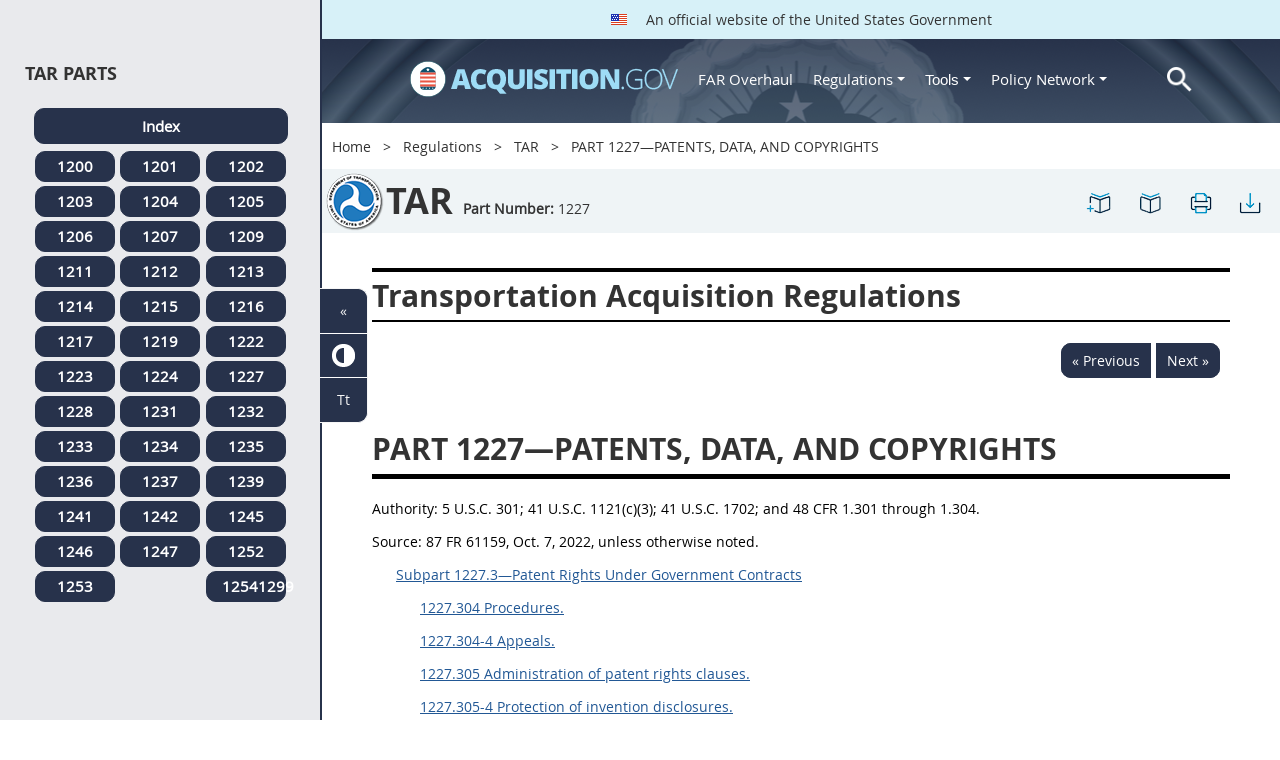

--- FILE ---
content_type: text/html; charset=UTF-8
request_url: https://login.acquisition.gov/tar/part-1227%E2%80%94patents-data-and-copyrights
body_size: 14161
content:
<!DOCTYPE html>
<html lang="en" dir="ltr" prefix="content: http://purl.org/rss/1.0/modules/content/  dc: http://purl.org/dc/terms/  foaf: http://xmlns.com/foaf/0.1/  og: http://ogp.me/ns#  rdfs: http://www.w3.org/2000/01/rdf-schema#  schema: http://schema.org/  sioc: http://rdfs.org/sioc/ns#  sioct: http://rdfs.org/sioc/types#  skos: http://www.w3.org/2004/02/skos/core#  xsd: http://www.w3.org/2001/XMLSchema# ">
<head>
  <meta charset="utf-8" />
<meta name="Generator" content="Drupal 10 (https://www.drupal.org)" />
<meta name="MobileOptimized" content="width" />
<meta name="HandheldFriendly" content="true" />
<meta name="viewport" content="width=device-width, initial-scale=1.0" />
<meta http-equiv="x-ua-compatible" content="ie=edge" />
<meta rel="apple-touch-icon" sizes="180x180" href="/sites/all/themes/acquisition_gov/assets/img/favicon/apple-touch-icon.png" />
<meta rel="manifest" href="/sites/all/themes/acquisition_gov/assets/img/favicon/manifest.png" />
<meta rel="mask-icon" color="#5bbad5" href="/sites/all/themes/acquisition_gov/assets/img/favicon/safari-pinned-tab.svg" />
<meta name="msapplication-config" content="/sites/all/themes/acquisition_gov/assets/img/favicon/browserconfig.xml" />
<meta name="theme-color" content="#ffffff" />
<meta name="apple-mobile-web-app-title" content="ACQ.gov" />
<meta name="application-name" content="ACQ.gov" />
<link rel="icon" href="/themes/custom/acquisition_gov/assets/img/favicon.ico" type="image/vnd.microsoft.icon" />
<script src="/sites/default/files/google_tag/ga4/google_tag.script.js?t8saf1" defer></script>

  <title>PART 1227—PATENTS, DATA, AND COPYRIGHTS | Acquisition.GOV</title>
  <link rel="stylesheet" media="all" href="/modules/contrib/ajax_loader/css/throbber-general.css?t8saf1" />
<link rel="stylesheet" media="all" href="/core/misc/components/progress.module.css?t8saf1" />
<link rel="stylesheet" media="all" href="/core/misc/components/ajax-progress.module.css?t8saf1" />
<link rel="stylesheet" media="all" href="/core/modules/system/css/components/align.module.css?t8saf1" />
<link rel="stylesheet" media="all" href="/core/modules/system/css/components/fieldgroup.module.css?t8saf1" />
<link rel="stylesheet" media="all" href="/core/modules/system/css/components/container-inline.module.css?t8saf1" />
<link rel="stylesheet" media="all" href="/core/modules/system/css/components/clearfix.module.css?t8saf1" />
<link rel="stylesheet" media="all" href="/core/modules/system/css/components/details.module.css?t8saf1" />
<link rel="stylesheet" media="all" href="/core/modules/system/css/components/hidden.module.css?t8saf1" />
<link rel="stylesheet" media="all" href="/core/modules/system/css/components/item-list.module.css?t8saf1" />
<link rel="stylesheet" media="all" href="/core/modules/system/css/components/js.module.css?t8saf1" />
<link rel="stylesheet" media="all" href="/core/modules/system/css/components/nowrap.module.css?t8saf1" />
<link rel="stylesheet" media="all" href="/core/modules/system/css/components/position-container.module.css?t8saf1" />
<link rel="stylesheet" media="all" href="/core/modules/system/css/components/reset-appearance.module.css?t8saf1" />
<link rel="stylesheet" media="all" href="/core/modules/system/css/components/resize.module.css?t8saf1" />
<link rel="stylesheet" media="all" href="/core/modules/system/css/components/system-status-counter.css?t8saf1" />
<link rel="stylesheet" media="all" href="/core/modules/system/css/components/system-status-report-counters.css?t8saf1" />
<link rel="stylesheet" media="all" href="/core/modules/system/css/components/system-status-report-general-info.css?t8saf1" />
<link rel="stylesheet" media="all" href="/core/modules/system/css/components/tablesort.module.css?t8saf1" />
<link rel="stylesheet" media="all" href="/modules/contrib/jquery_ui/assets/vendor/jquery.ui/themes/base/core.css?t8saf1" />
<link rel="stylesheet" media="all" href="/modules/contrib/jquery_ui/assets/vendor/jquery.ui/themes/base/datepicker.css?t8saf1" />
<link rel="stylesheet" media="all" href="/modules/contrib/jquery_ui/assets/vendor/jquery.ui/themes/base/theme.css?t8saf1" />
<link rel="stylesheet" media="all" href="/modules/custom/agov_definitions/assets/vendor/tooltipster/dist/css/tooltipster.bundle.css?t8saf1" />
<link rel="stylesheet" media="all" href="/modules/custom/agov_definitions/assets/css/definitions.css?t8saf1" />
<link rel="stylesheet" media="all" href="/modules/custom/agov_favorites/css/agov-favorites.css?t8saf1" />
<link rel="stylesheet" media="all" href="/modules/custom/agov_favorites/css/messages.css?t8saf1" />
<link rel="stylesheet" media="all" href="/modules/custom/agov_gcloud/css/gcloud.css?t8saf1" />
<link rel="stylesheet" media="all" href="/modules/custom/agov_modals_url/vendor/tooltipster/dist/css/tooltipster.bundle.css?t8saf1" />
<link rel="stylesheet" media="all" href="/modules/custom/agov_modals_url/css/modals_url.css?t8saf1" />
<link rel="stylesheet" media="all" href="/modules/contrib/ajax_loader/css/circle.css?t8saf1" />
<link rel="stylesheet" media="all" href="/modules/contrib/extlink/css/extlink.css?t8saf1" />
<link rel="stylesheet" media="all" href="/themes/custom/acquisition_gov/css/fonts.css?t8saf1" />
<link rel="stylesheet" media="all" href="/themes/custom/acquisition_gov/css/styles.min.css?t8saf1" />

  
</head>
<body class="node-tar regulation dita-regulation">

        <a href="#main-content" class="usa-skipnav usa-sr-only focusable">
      Skip to main content
    </a>
    <noscript><iframe src="https://www.googletagmanager.com/ns.html?id=GTM-NN28DNZN" height="0" width="0" style="display:none;visibility:hidden"></iframe></noscript>
      <div class="dialog-off-canvas-main-canvas" data-off-canvas-main-canvas>
    <div id="acquisition-wrapper">
  <div id="acquisition-content-wrapper">
    <div class="top-wrapper">
              <section class="usa-banner">
          <div class="usa-banner">
  <div class="usa-accordion">
    <header class="usa-banner__header">
      <div class="usa-banner__inner">
        <p class="usa-banner__header-text">
          <img class="usa-banner__header-flag" src="/themes/custom/acquisition_gov/assets/img/us-flag.png" alt="U.S. flag">
          An official website of the United States Government
        </p>
      </div>
    </header>
  </div>
</div>
        </section>
            
      <div class="usa-overlay"></div>
      <div class="header-wrapper">
        <header class="usa-header usa-header--extended" id="header" role="banner">

          
          
            <div class="region region-header usa-navbar" role="banner">
    <div class="usa-logo site-logo" id="logo">

          <a class="logo-img" href="/" accesskey="1" title="Home" aria-label="Home">
        <img src="/themes/custom/acquisition_gov/logo.png" alt="Home" />
      </a>
      <a href="javascript:void(0)" id="menu-burger" title="Open main menu in mobile." aria-label="Open main menu in mobile.">
        <div class="menu-btn">
          <div class="menu-btn__burger"></div>
        </div>
      </a>
    </div>
<nav role="navigation" aria-labelledby="block-acquisition-gov-main-menu-menu" id="block-acquisition-gov-main-menu">
            
  <h2 class="usa-sr-only" id="block-acquisition-gov-main-menu-menu">Main navigation</h2>
  

        

              <ul class="menu menu--main nav">
                                  <li aria-label="Home main" class="first menu-item--level-1">
                                        
                                    <a href="/" aria-label="Home main" class="first menu-item--level-1" id="acquisition-logo">
                <img src="/themes/custom/acquisition_gov/logo.png" class="acquisition-img" alt="Acquisition.gov" width="268" height="36" />
              </a>
                                        </li>
                              <li aria-label="FAR Overhaul main" class="menu-item--level-1">
                                        
                                    <a href="/far-overhaul" aria-label="FAR Overhaul main" class="menu-item--level-1" data-drupal-link-system-path="node/63539">FAR Overhaul</a>
                                        </li>
                              <li aria-label="Regulations main" class="expanded dropdown menu-item--level-1">
                                                                          
                                    <a href="/content/regulations" title="Regulations" aria-label="Regulations main" class="expanded dropdown menu-item--level-1 dropdown-toggle" data-toggle="dropdown" data-drupal-link-system-path="node/15972">Regulations <span class="caret"></span></a>
                                                                        <div class="menu menu--main nav mega-box logged-out regulations">
                                  <div class="content">
                                  <ul class="menu menu--level-2">
                                  <li class="expanded dropdown first menu-item--level-2">
                                        
                      <span title="Regulations Row 1" aria-label="Regulations Row 1" class="expanded dropdown first menu-item--level-2">Row 1</span>
                                              <div class="mega-row">
                              <ul class="menu menu--level-3">
                                  <li class="first menu-item--level-3">
                                        
                      <a href="/browse/index/far" class="first menu-item--level-3">
                              <h3 class="far-menu-label"><img src="/themes/custom/acquisition_gov/assets/img/logos/64/FAR.png" alt="FAR"/> FAR</h3>
                          </a>
                            </li>
                              <li class="menu-item--level-3">
                                        
                      <a href="/smart-matrix" class="menu-item--level-3">
                              <img src="/themes/custom/acquisition_gov/assets/img/logos/smart-matrix.png" alt="Smart Matrix" width="22"/> Smart Matrix
                          </a>
                            </li>
                              <li class="last menu-item--level-3">
                                        
                      <a href="/chapter_99" class="last menu-item--level-3">
                              <img src="/themes/custom/acquisition_gov/assets/img/logos/27/FAR.png" alt="Chapter 99 (CAS)" width="27"/> Chapter 99 (CAS)
                          </a>
                            </li>
          </ul>
  
              </div>
                              </li>
                              <li class="expanded dropdown menu-item--level-2">
                                        
                      <span title="Regulations Row 2" aria-label="Regulations Row 2" class="expanded dropdown menu-item--level-2">Row 2</span>
                                              <div class="mega-row">
                              <ul class="menu menu--level-3">
                                  <li class="first menu-item--level-3">
                                        
                      <a href="/dfars" class="first menu-item--level-3">
                              <img src="/themes/custom/acquisition_gov/assets/img/logos/32/DFARS.png" alt="DFARS" width="32"/> DFARS
                          </a>
                            </li>
                              <li class="menu-item--level-3">
                                        
                      <a href="/dfarspgi" class="menu-item--level-3">
                              <img src="/themes/custom/acquisition_gov/assets/img/logos/32/DFARSPGI.png" alt="DFARSPGI" width="32"/> DFARSPGI
                          </a>
                            </li>
                              <li class="menu-item--level-3">
                                        
                      <a href="/afars" class="menu-item--level-3">
                              <img src="/themes/custom/acquisition_gov/assets/img/logos/32/AFARS.png" alt="AFARS" width="32"/> AFARS
                          </a>
                            </li>
                              <li class="menu-item--level-3">
                                        
                      <a href="/daffars" class="menu-item--level-3">
                              <img src="/themes/custom/acquisition_gov/assets/img/logos/32/DAFFARS.png" alt="DAFFARS" width="32"/> DAFFARS
                          </a>
                            </li>
                              <li class="menu-item--level-3">
                                        
                      <a href="/daffars/mp" class="menu-item--level-3">
                              <img src="/themes/custom/acquisition_gov/assets/img/logos/32/DAFFARS.png" alt="DAFFARS MP" width="32"/> DAFFARS MP
                          </a>
                            </li>
                              <li class="menu-item--level-3">
                                        
                      <a href="/dars" class="menu-item--level-3">
                              <img src="/themes/custom/acquisition_gov/assets/img/logos/32/DARS.png" alt="DARS" width="32"/> DARS
                          </a>
                            </li>
                              <li class="menu-item--level-3">
                                        
                      <a href="/dlad" class="menu-item--level-3">
                              <img src="/themes/custom/acquisition_gov/assets/img/logos/32/DLAD.png" alt="DLAD" width="32"/> DLAD
                          </a>
                            </li>
                              <li class="menu-item--level-3">
                                        
                      <a href="/nmcars" class="menu-item--level-3">
                              <img src="/themes/custom/acquisition_gov/assets/img/logos/32/NMCARS.png" alt="NMCARS" width="32"/> NMCARS
                          </a>
                            </li>
                              <li class="menu-item--level-3">
                                        
                      <a href="/sofars" class="menu-item--level-3">
                              <img src="/themes/custom/acquisition_gov/assets/img/logos/32/SOFARS.png" alt="SOFARS" width="32"/> SOFARS
                          </a>
                            </li>
                              <li class="last menu-item--level-3">
                                        
                      <a href="/transfars" class="last menu-item--level-3">
                              <img src="/themes/custom/acquisition_gov/assets/img/logos/32/TRANSFARS.png" alt="TRANSFARS" width="32"/> TRANSFARS
                          </a>
                            </li>
          </ul>
  
              </div>
                              </li>
                              <li class="expanded dropdown menu-item--level-2">
                                        
                      <span title="Regulations Row 3" aria-label="Regulations Row 3" class="expanded dropdown menu-item--level-2">Row 3</span>
                                              <div class="mega-row">
                              <ul class="menu menu--level-3">
                                  <li class="first menu-item--level-3">
                                        
                      <a href="/agar" class="first menu-item--level-3">
                              <img src="/themes/custom/acquisition_gov/assets/img/logos/32/AGAR.png" alt="AGAR" width="32"/> AGAR
                          </a>
                            </li>
                              <li class="menu-item--level-3">
                                        
                      <a href="/aidar" class="menu-item--level-3">
                              <img src="/themes/custom/acquisition_gov/assets/img/logos/32/AIDAR.png" alt="AIDAR" width="32"/> AIDAR
                          </a>
                            </li>
                              <li class="menu-item--level-3">
                                        
                      <a href="/car" class="menu-item--level-3">
                              <img src="/themes/custom/acquisition_gov/assets/img/logos/32/CAR.png" alt="CAR" width="32"/> CAR
                          </a>
                            </li>
                              <li class="menu-item--level-3">
                                        
                      <a href="/dears" class="menu-item--level-3">
                              <img src="/themes/custom/acquisition_gov/assets/img/logos/32/DEAR.png" alt="DEAR" width="32"/> DEAR
                          </a>
                            </li>
                              <li class="menu-item--level-3">
                                        
                      <a href="/diar" class="menu-item--level-3">
                              <img src="/themes/custom/acquisition_gov/assets/img/logos/32/DIAR.png" alt="DIAR" width="32"/> DIAR
                          </a>
                            </li>
                              <li class="menu-item--level-3">
                                        
                      <a href="/dolar" class="menu-item--level-3">
                              <img src="/themes/custom/acquisition_gov/assets/img/logos/32/DOLAR.png" alt="DOLAR" width="32"/> DOLAR
                          </a>
                            </li>
                              <li class="menu-item--level-3">
                                        
                      <a href="/dosar" class="menu-item--level-3">
                              <img src="/themes/custom/acquisition_gov/assets/img/logos/32/DOSAR.png" alt="DOSAR" width="32"/> DOSAR
                          </a>
                            </li>
                              <li class="last menu-item--level-3">
                                        
                      <a href="/dtar" class="last menu-item--level-3">
                              <img src="/themes/custom/acquisition_gov/assets/img/logos/32/DTAR.png" alt="DTAR" width="32"/> DTAR
                          </a>
                            </li>
          </ul>
  
              </div>
                              </li>
                              <li class="expanded dropdown menu-item--level-2">
                                        
                      <span title="Regulations Row 4" aria-label="Regulations Row 4" class="expanded dropdown menu-item--level-2">Row 4</span>
                                              <div class="mega-row">
                              <ul class="menu menu--level-3">
                                  <li class="first menu-item--level-3">
                                        
                      <a href="/edar" class="first menu-item--level-3">
                              <img src="/themes/custom/acquisition_gov/assets/img/logos/32/EDAR.png" alt="EDAR" width="32"/> EDAR
                          </a>
                            </li>
                              <li class="menu-item--level-3">
                                        
                      <a href="/epaar" class="menu-item--level-3">
                              <img src="/themes/custom/acquisition_gov/assets/img/logos/32/EPAAR.png" alt="EPAAR" width="32"/> EPAAR
                          </a>
                            </li>
                              <li class="menu-item--level-3">
                                        
                      <a href="/fehbar" class="menu-item--level-3">
                              <img src="/themes/custom/acquisition_gov/assets/img/logos/32/FEHBAR.png" alt="FEHBAR" width="32"/> FEHBAR
                          </a>
                            </li>
                              <li class="menu-item--level-3">
                                        
                      <a href="/browse/index/gsam" class="menu-item--level-3">
                              <img src="/themes/custom/acquisition_gov/assets/img/logos/32/GSAM.png" alt="GSAM/R" width="32"/> GSAM/R
                          </a>
                            </li>
                              <li class="menu-item--level-3">
                                        
                      <a href="/hhsar" class="menu-item--level-3">
                              <img src="/themes/custom/acquisition_gov/assets/img/logos/32/HHSAR.png" alt="HHSAR" width="32"/> HHSAR
                          </a>
                            </li>
                              <li class="menu-item--level-3">
                                        
                      <a href="/hsar" class="menu-item--level-3">
                              <img src="/themes/custom/acquisition_gov/assets/img/logos/32/HSAR.png" alt="HSAR" width="32"/> HSAR
                          </a>
                            </li>
                              <li class="last menu-item--level-3">
                                        
                      <a href="/hudar" class="last menu-item--level-3">
                              <img src="/themes/custom/acquisition_gov/assets/img/logos/32/HUDAR.png" alt="HUDAR" width="32"/> HUDAR
                          </a>
                            </li>
          </ul>
  
              </div>
                              </li>
                              <li class="expanded dropdown last menu-item--level-2">
                                        
                      <span title="Regulations Row 5" aria-label="Regulations Row 5" class="expanded dropdown last menu-item--level-2">Row 5</span>
                                              <div class="mega-row">
                              <ul class="menu menu--level-3">
                                  <li class="first menu-item--level-3">
                                        
                      <a href="/iaar" class="first menu-item--level-3">
                              <img src="/themes/custom/acquisition_gov/assets/img/logos/32/IAAR.png" alt="IAAR" width="32"/> IAAR
                          </a>
                            </li>
                              <li class="menu-item--level-3">
                                        
                      <a href="/jar" class="menu-item--level-3">
                              <img src="/themes/custom/acquisition_gov/assets/img/logos/32/JAR.png" alt="JAR" width="32"/> JAR
                          </a>
                            </li>
                              <li class="menu-item--level-3">
                                        
                      <a href="/lifar" class="menu-item--level-3">
                              <img src="/themes/custom/acquisition_gov/assets/img/logos/32/LIFAR.png" alt="LIFAR" width="32"/> LIFAR
                          </a>
                            </li>
                              <li class="menu-item--level-3">
                                        
                      <a href="/nfs" class="menu-item--level-3">
                              <img src="/themes/custom/acquisition_gov/assets/img/logos/32/NFS.png" alt="NFS" width="32"/> NFS
                          </a>
                            </li>
                              <li class="menu-item--level-3">
                                        
                      <a href="/nrcar" class="menu-item--level-3">
                              <img src="/themes/custom/acquisition_gov/assets/img/logos/32/NRCAR.png" alt="NRCAR" width="32"/> NRCAR
                          </a>
                            </li>
                              <li class="menu-item--level-3">
                                        
                      <a href="/tar" class="menu-item--level-3">
                              <img src="/themes/custom/acquisition_gov/assets/img/logos/32/TAR.png" alt="TAR" width="32"/> TAR
                          </a>
                            </li>
                              <li class="last menu-item--level-3">
                                        
                      <a href="/vaar" class="last menu-item--level-3">
                              <img src="/themes/custom/acquisition_gov/assets/img/logos/32/VAAR.png" alt="VAAR" width="32"/> VAAR
                          </a>
                            </li>
          </ul>
  
              </div>
                              </li>
          </ul>
  
                  </div>
                              </div>
                              </li>
                              <li aria-label="Tools main" class="expanded dropdown menu-item--level-1">
                                                                          
                                    <button title="Tools" aria-label="Tools main" class="expanded dropdown menu-item--level-1 dropdown-toggle" data-toggle="dropdown" type="button">Tools <span class="caret"></span></button>
                                                                        <div class="mega-box logged-out regulations tools">
                                  <div class="content">
                                  <ul class="menu menu--level-2">
                                  <li class="first menu-item--level-2">
                                        
                      <a href="/archives?type=FAR" title="Archives" aria-label="Archives" class="first menu-item--level-2" data-drupal-link-query="{&quot;type&quot;:&quot;FAR&quot;}" data-drupal-link-system-path="archives">Archives</a>
                            </li>
                              <li class="menu-item--level-2">
                                        
                      <a href="/smart-matrix" title="Smart Matrix" aria-label="Smart Matrix" class="menu-item--level-2" data-drupal-link-system-path="smart-matrix">Smart Matrix</a>
                            </li>
                              <li class="menu-item--level-2">
                                        
                      <a href="/search/advanced?keys=&amp;page=0&amp;sort_by=search_api_relevance&amp;sort_order=DESC&amp;type%5Bfar_dita%5D=far_dita" title="Regulations Search" aria-label="Regulations Search" class="menu-item--level-2" data-drupal-link-query="{&quot;keys&quot;:&quot;&quot;,&quot;page&quot;:&quot;0&quot;,&quot;sort_by&quot;:&quot;search_api_relevance&quot;,&quot;sort_order&quot;:&quot;DESC&quot;,&quot;type&quot;:{&quot;far_dita&quot;:&quot;far_dita&quot;}}" data-drupal-link-system-path="search/advanced">Regulations Search</a>
                            </li>
                              <li class="last menu-item--level-2">
                                        
                      <a href="/arc" title="Acquisition Regulation Comparator (ARC)" aria-label="Acquisition Regulation Comparator (ARC)" class="last menu-item--level-2" data-drupal-link-system-path="arc">Acquisition Regulation Comparator (ARC)</a>
                            </li>
          </ul>
  
                  </div>
                              </div>
                              </li>
                              <li aria-label="Policy Network main" class="expanded dropdown menu-item--level-1">
                                                                          
                                    <a href="/policy-network" aria-label="Policy Network main" class="expanded dropdown menu-item--level-1 dropdown-toggle" data-toggle="dropdown" data-drupal-link-system-path="node/3846">Policy Network <span class="caret"></span></a>
                                                                        <div class="mega-box logged-out regulations tools policy-network">
                                  <div class="content">
                                  <ul class="menu menu--level-2">
                                  <li class="first menu-item--level-2">
                                        
                      <a href="/cao-home" class="first menu-item--level-2" data-drupal-link-system-path="node/3756">CAOC</a>
                            </li>
                              <li class="menu-item--level-2">
                                        
                      <a href="/content/civilian-agency-acquisition-council-caac" class="menu-item--level-2" data-drupal-link-system-path="node/3244">CAAC</a>
                            </li>
                              <li class="menu-item--level-2">
                                        
                      <a href="/far-council" class="menu-item--level-2" data-drupal-link-system-path="node/3849">FAR Council</a>
                            </li>
                              <li class="last menu-item--level-2">
                                        
                      <a href="/isdc-home" class="last menu-item--level-2" data-drupal-link-system-path="node/3851">ISDC</a>
                            </li>
          </ul>
  
                  </div>
                              </div>
                              </li>
                              <li aria-label="Search main" class="last menu-item--level-1">
                                        
                                    <a href="/search/advanced?keys=&amp;page=0&amp;sort_by=search_api_relevance&amp;sort_order=DESC&amp;type%5Bfar_dita%5D=far_dita" aria-label="Search main" class="last menu-item--level-1" id="acquisition-search">
                <img src="/themes/custom/acquisition_gov/assets/img/search-icon.png" class="acquisition-img" alt="Search Acquisition.gov" width="25" height="25"/>
              </a>
                                        </li>
          </ul>
  

  </nav>

</div>


            
        </header>
      </div>
    </div>

    
    <main class="main-content usa-layout-docs usa-section agov-main-section " role="main" id="main-content">

      <div class="grid-container">

                  <div class="grid-row grid-row-breadcrumb">
                  <div id="block-breadcrumbs" class="block block-system block-system-breadcrumb-block">
  
    
          <nav role="navigation" aria-labelledby="system-breadcrumb">
        <h2 id="system-breadcrumb" class="usa-sr-only">Breadcrumb</h2>
        <ol class="usa-breadcrumb__list">
                            <li class="usa-breadcrumb__list-item">
                                            <a href="/" class="usa-breadcrumb__link">Home</a>
                                    </li>
                            <li class="usa-breadcrumb__list-item">
                                            <a href="/content/regulations" class="usa-breadcrumb__link">Regulations</a>
                                    </li>
                            <li class="usa-breadcrumb__list-item">
                                            <a href="/tar" class="usa-breadcrumb__link">TAR</a>
                                    </li>
                            <li class="usa-breadcrumb__list-item">
                                            PART 1227—PATENTS, DATA, AND COPYRIGHTS
                                    </li>
                    </ol>
    </nav>

  </div>

  
          </div>
        
                  <div class="grid-row dfars-grid-row grid-row-secondary-menu">
            <div class="usa-nav__secondary">
    <div class="usa-nav__secondary usa-secondary_menus">
        <a href="javascript:void(0)" id="caoc-menu-burger"  title="Open caoc menu in mobile." aria-label="Open caoc menu in mobile.">
            <div class="caoc-menu-btn">
                <div class="caoc-menu-btn__burger"></div>
            </div>
        </a>
        <div id="block-regulationtitleblock" class="block block-agov-browse block-agov-regulation-title-favorites-block">
  
    
      <div class="agov-regulation-title"><div class="agov-regulation-title-image"><img src="/themes/custom/acquisition_gov/assets/img/logos/64/TAR.png" class="acquisition-img" alt="HTML" /></div>
<div class="agov-regulation-title-text"><h1>TAR</h1><p><b>Part Number:</b> <span id="open-left-side-menu-non-dita" data-type="tar" data-part="1227">1227</p></div>
</div>
<ul class="usa-nav__secondary-links"><li><a href="/tar/part-1227%E2%80%94patents-data-and-copyrights" id="favorites-create-bookmark" title="Add Bookmark" aria-label="PART 1227—PATENTS, DATA, AND COPYRIGHTS" data-node="54071" data-title="PART 1227—PATENTS, DATA, AND COPYRIGHTS" target="_self"><img src="/modules/custom/agov_favorites/images/30px/bookmark-add.png" width="30" alt="PART 1227—PATENTS, DATA, AND COPYRIGHTS" /></a></li><li><a href="/get-bookmarks" id="favorites-open-bookmarks" title="Open bookmarks." aria-label="Open bookmarks." data-node="54071" data-title="Open bookmarks." target="_self"><img src="/modules/custom/agov_favorites/images/30px/bookmark-open.png" width="30" alt="Open bookmarks." /></a></li><li><a href="/node/54071/printable/print" id="print-page" title="Print PART 1227—PATENTS, DATA, AND COPYRIGHTS page." aria-label="Print PART 1227—PATENTS, DATA, AND COPYRIGHTS page." data-node="54071" data-title="Print PART 1227—PATENTS, DATA, AND COPYRIGHTS page." target="_blank"><img src="/modules/custom/agov_favorites/images/30px/print.png" width="30" alt="Print PART 1227—PATENTS, DATA, AND COPYRIGHTS page." /></a></li><li><a href="/node/54071/printable/pdf" id="download-pdf" title="Download PART 1227—PATENTS, DATA, AND COPYRIGHTS page." aria-label="Download PART 1227—PATENTS, DATA, AND COPYRIGHTS page." data-node="54071" data-title="Download PART 1227—PATENTS, DATA, AND COPYRIGHTS page." target="_blank"><img src="/modules/custom/agov_favorites/images/30px/download.png" width="30" alt="Download PART 1227—PATENTS, DATA, AND COPYRIGHTS page." /></a></li></ul>
  </div>

    </div>
</div>
          </div>
        
                  <div class="agov-status-messages">
            <div data-drupal-messages-fallback class="hidden"></div>


          </div>

                                <div class="grid-row ">
              
            </div>
                  
        <div class="grid-row grid-gap">
          
          <div class="usa-layout-docs__main desktop:grid-col-fill">
                <div id="block-nonditaregulationtitleblock" class="block block-agov-browse block-agov-nondita-regulation-title-block">
  
    
        <div class="nopadding">
    <h2 class="non-dita-regulation-title">Transportation Acquisition Regulations</h2>
  </div>

  </div>
<div id="block-regulationpageblock" class="block block-agov-browse block-agov-regulation-page-block">
  
    
      <div class="nextprev"><a href="/tar/subchapter-e%E2%80%94general-contracting-requirements" class="docprevious docprevround" title="Previous" aria-label="Previous">« Previous</a><a href="/tar/subpart-1227.3%E2%80%94patent-rights-under-government-contracts" class="docnext docnextround" title="Next" aria-label="Next">Next »</a></div>
<div class="regulation-content">
PART 1227&mdash;PATENTS, DATA, AND COPYRIGHTS<article role="article" aria-labelledby="ariaid-title1"><article class="nested0" aria-labelledby="ariaid-title1" id="Part_1227_T48_5053921">       <h1 class="title topictitle1" id="ariaid-title1">PART 1227&mdash;PATENTS, DATA, AND COPYRIGHTS </h1>       <div class="body">          <p class="p">             <span class="ph">Authority: </span>                            5 U.S.C. 301; 41 U.S.C. 1121(c)(3); 41 U.S.C. 1702; and 48 CFR 1.301 through 1.304.                          </p>          <p class="p">             <span class="ph">Source: </span>                            87 FR 61159, Oct. 7, 2022, unless otherwise noted.                            </p>                                       <p class=" ListL1">                    <a class="xref fm:TOC" href="/tar/part-1227%E2%80%94patents-data-and-copyrights#Subpart_1227_3_T48_50539211" title="Subpart 1227.3&mdash;Patent Rights Under Government Contracts" aria-label="Subpart 1227.3—Patent Rights Under Government Contracts. Link 0">Subpart 1227.3&mdash;Patent Rights Under Government Contracts</a>                </p>                                                         <p class=" ListL2">                          <a class="xref fm:TOC" href="/tar/part-1227%E2%80%94patents-data-and-copyrights#Section_1227_304_T48_5053921111" title="1227.304 Procedures." aria-label="1227.304 Procedures.. Link 1">1227.304 Procedures.</a>                      </p>                                                            <p class=" ListL2">                          <a class="xref fm:TOC" href="/tar/part-1227%E2%80%94patents-data-and-copyrights#Section_1227_304_4_T48_5053921112" title="1227.304-4 Appeals." aria-label="1227.304-4 Appeals.. Link 2">1227.304-4 Appeals.</a>                      </p>                                                            <p class=" ListL2">                          <a class="xref fm:TOC" href="/tar/part-1227%E2%80%94patents-data-and-copyrights#Section_1227_305_T48_5053921113" title="1227.305 Administration of patent rights clauses." aria-label="1227.305 Administration of patent rights clauses.. Link 3">1227.305 Administration of patent rights clauses.</a>                      </p>                                                            <p class=" ListL2">                          <a class="xref fm:TOC" href="/tar/part-1227%E2%80%94patents-data-and-copyrights#Section_1227_305_4_T48_5053921114" title="1227.305-4 Protection of invention disclosures." aria-label="1227.305-4 Protection of invention disclosures.. Link 4">1227.305-4 Protection of invention disclosures.</a>                      </p>                                                                 </div>    <nav role="navigation" class="related-links"><div class="familylinks"><div class="parentlink"><strong>Parent topic:</strong>  <a class="link String2Xref" href="/tar/subchapter-e%E2%80%94general-contracting-requirements" title="SUBCHAPTER E&mdash;GENERAL CONTRACTING REQUIREMENTS" aria-label="SUBCHAPTER E—GENERAL CONTRACTING REQUIREMENTS. Link 5">SUBCHAPTER E&mdash;GENERAL CONTRACTING REQUIREMENTS</a></div></div></nav><article class="topic nested1 SubPart" aria-labelledby="ariaid-title2" id="Subpart_1227_3_T48_50539211">       <h2 class="title topictitle2 Subpart" id="ariaid-title2">Subpart 1227.3&mdash;Patent Rights Under Government Contracts</h2>    <article class="topic concept nested2 Section" aria-labelledby="ariaid-title3" id="Section_1227_304_T48_5053921111">       <h3 class="title topictitle3" id="ariaid-title3">          <span class="ph autonumber">1227.304</span> Procedures.</h3>    </article> <article class="topic concept nested2 Section" aria-labelledby="ariaid-title4" id="Section_1227_304_4_T48_5053921112">       <h3 class="title topictitle3" id="ariaid-title4">          <span class="ph autonumber">1227.304-4</span> Appeals.</h3>       <div class="body conbody">          <p class="p List1">(b) Contractors may appeal agency actions listed at FAR 27.304&ndash;4(a)(1), (3), and (4) to the cognizant Head of the Contracting Activity (HCA). Contracting officers shall coordinate actions under this section with the legal counsel of the responsible office. The following procedures apply: </p>          <p class="p List2">(1) Actions must be appealed within 30 days of receipt of the written statement issued by DOT required by FAR 27.304&ndash;4(a). The contractor must present all pertinent arguments in the appeal along with documentary evidence, if any. </p>          <p class="p List2">(2) The HCA shall issue a determination within 45 days from the date the contractor's appeal is received. </p>          <p class="p List1">(c) Contractor appeal of decisions rendered under FAR 27.304&ndash;4(a)(2) are subject to the following requirements: </p>          <p class="p List2">(1) Actions must be appealed within 30 days of receipt of the written statement required by FAR 27.304&ndash;4(a). The contractor must present all pertinent arguments in the appeal along with documentary evidence, if any. </p>          <p class="p List2">(2) The HCA may hold an informal hearing if deemed appropriate or at the request of the contractor. The informal hearing shall be held after all fact-finding is completed. </p>          <p class="p List3">(i) If a hearing is held, DOT shall provide for a transcribed record of the hearing unless transcription is waived as provided for in paragraph (c)(2)(ii) of this section. A copy of the transcript shall be available to the contractor at cost. </p>          <p class="p List3">(ii) Transcription of the hearing may be waived by agreement of the parties. </p>          <p class="p List2">(3) The HCA shall designate an impartial fact-finding official. The official conducting the fact-finding shall prepare findings of fact and transmit them to the HCA promptly after the conclusion of the fact-finding proceeding along with a recommended determination. </p>          <p class="p List3">(i) A copy of the findings of fact shall be sent to the contractor (assignee or exclusive licensee) by mail, to the last known street address, the last known facsimile number, or the last known email address and to the contractor's identified counsel. The contractor (assignee or exclusive licensee) and agency representatives will be given 30 days to submit written arguments to the HCA; and, upon request by the contractor, oral arguments will be held before the HCA as part of an informal hearing. The HCA will make the final determination as to whether the initial agency action was appropriate under the relevant laws and procedures (<em class="ph i">see</em> 1227.304&ndash;4(c)). </p>          <p class="p List3">(ii) Any portion of the informal hearing that involves testimony or evidence shall be closed to the public. Agencies shall not disclose any such information obtained during the appeal to persons outside the Government except when such release is authorized by the contractor (assignee or licensee). </p>          <p class="p List2">(4) The HCA's final determination shall be based on the findings of facts, together with any other information and written or oral arguments submitted by the contractor (assignee or exclusive licensee) and agency representatives, and any other information in the administrative record. The HCA may reject only those facts that have been found clearly erroneous and must explicitly state the rejection and the basis for the contrary finding. The HCA shall provide the contractor (assignee or exclusive licensee) a written determination by certified or registered mail no later than 90 days after fact-finding is completed or no later than 90 days after oral arguments, whichever is later.   </p>       </div>    </article> <article class="topic concept nested2 Section" aria-labelledby="ariaid-title5" id="Section_1227_305_T48_5053921113">       <h3 class="title topictitle3" id="ariaid-title5">          <span class="ph autonumber">1227.305</span> Administration of patent rights clauses.</h3>    </article> <article class="topic concept nested2 Section" aria-labelledby="ariaid-title6" id="Section_1227_305_4_T48_5053921114">       <h3 class="title topictitle3" id="ariaid-title6">          <span class="ph autonumber">1227.305-4</span> Protection of invention disclosures.</h3>       <div class="body conbody">          <p class="p P">Solicitations and contracts that include a patent rights clause must provide the contractor the means to report inventions made during contract performance and at contract completion. This requirement may be fulfilled by requiring the contractor to submit a Department of Defense DD Form 882, Report of Inventions and Subcontracts.   </p>       </div>    </article> </article> </article> </article>
</div>
<div class="nextprev"><a href="/tar/subchapter-e%E2%80%94general-contracting-requirements" class="docprevious docprevround" title="Previous" aria-label="Previous">« Previous</a><a href="/tar/subpart-1227.3%E2%80%94patent-rights-under-government-contracts" class="docnext docnextround" title="Next" aria-label="Next">Next »</a></div>

  </div>
<div id="block-favoriteslinksblock" class="block block-agov-favorites block-agov-favorites-links-block">
  
    
      <div id="favorites-container"><div id="favorites-header"><h4 id="favorites-heading">Favorite</h4><h4 id="favorites-close-bookmarks">X</h4></div>
<div id="favorites-menu-container"></div>
</div>

  </div>
<div id="block-messagemodalblock" class="block block-agov-favorites block-agov-message-modal-block">
  
    
      <div class="messages-overlay"><div id="messages-container"><div id="messages-header"></div>
<div id="messages-menu-container"></div>
</div>
</div>

  </div>
<div id="block-acquisition-gov-content" class="block block-system block-system-main-block">
  
    
      
  </div>


          </div>
                  </div>
      </div>

      <div id="left-side-menu" class="left-sidenav open">
        <div class="left-side-menu-items">
          <div id="parts-column">
            <div id="parts-column-header">
              <h2>TAR Parts</h2>
            </div>
            <div id="parts-wrapper">
                                    <nav role="navigation" aria-labelledby="block-regulationstarmenu-2-menu" id="block-regulationstarmenu-2">
            
  <h2 class="usa-sr-only" id="block-regulationstarmenu-2-menu">Regulations Tar Menu</h2>
  

        
      <ul class="menu menu--regulations-tar-menu nav">
                              <li aria-label="Index regulations-tar-menu" class="first">
                                                  <a href="/tar" class="regulation-part-full-link first" title="TAR Index" aria-label="Index regulations-tar-menu" data-drupal-link-system-path="tar">Index</a>
                  </li>
                              <li aria-label="1200 regulations-tar-menu">
                                                  <a href="/tar/part-1200-reserved" class="regulation-part-link" title="PART 1200 [RESERVED]" aria-label="1200 regulations-tar-menu" data-drupal-link-system-path="node/53881">1200</a>
                  </li>
                              <li aria-label="1201 regulations-tar-menu">
                                                  <a href="/tar/part-1201%E2%80%94federal-acquisition-regulations-system" class="regulation-part-link" title="PART 1201—FEDERAL ACQUISITION REGULATIONS SYSTEM" aria-label="1201 regulations-tar-menu" data-drupal-link-system-path="node/53882">1201</a>
                  </li>
                              <li aria-label="1202 regulations-tar-menu">
                                                  <a href="/tar/part-1202%E2%80%94definitions-words-and-terms" class="regulation-part-link" title="PART 1202—DEFINITIONS OF WORDS AND TERMS" aria-label="1202 regulations-tar-menu" data-drupal-link-system-path="node/53912">1202</a>
                  </li>
                              <li aria-label="1203 regulations-tar-menu">
                                                  <a href="/tar/part-1203%E2%80%94improper-business-practices-and-personal-conflicts-interest" class="regulation-part-link" title="PART 1203—IMPROPER BUSINESS PRACTICES AND PERSONAL CONFLICTS OF INTEREST" aria-label="1203 regulations-tar-menu" data-drupal-link-system-path="node/53917">1203</a>
                  </li>
                              <li aria-label="1204 regulations-tar-menu">
                                                  <a href="/tar/part-1204%E2%80%94administrative-and-information-matters" class="regulation-part-link" title="PART 1204—ADMINISTRATIVE AND INFORMATION MATTERS" aria-label="1204 regulations-tar-menu" data-drupal-link-system-path="node/53934">1204</a>
                  </li>
                              <li aria-label="1205 regulations-tar-menu">
                                                  <a href="/tar/part-1205%E2%80%94publicizing-contract-actions" class="regulation-part-link" title="PART 1205—PUBLICIZING CONTRACT ACTIONS" aria-label="1205 regulations-tar-menu" data-drupal-link-system-path="node/53952">1205</a>
                  </li>
                              <li aria-label="1206 regulations-tar-menu">
                                                  <a href="/tar/part-1206%E2%80%94competition-requirements" class="regulation-part-link" title="PART 1206—COMPETITION REQUIREMENTS" aria-label="1206 regulations-tar-menu" data-drupal-link-system-path="node/53960">1206</a>
                  </li>
                              <li aria-label="1207 regulations-tar-menu">
                                                  <a href="/tar/part-1207%E2%80%94acquisition-planning" class="regulation-part-link" title="PART 1207—ACQUISITION PLANNING" aria-label="1207 regulations-tar-menu" data-drupal-link-system-path="node/53969">1207</a>
                  </li>
                              <li aria-label="1209 regulations-tar-menu">
                                                  <a href="/tar/part-1209%E2%80%94contractor-qualifications" class="regulation-part-link" title="PART 1209—CONTRACTOR QUALIFICATIONS" aria-label="1209 regulations-tar-menu" data-drupal-link-system-path="node/53972">1209</a>
                  </li>
                              <li aria-label="1211 regulations-tar-menu">
                                                  <a href="/tar/part-1211%E2%80%94describing-agency-needs" class="regulation-part-link" title="PART 1211—DESCRIBING AGENCY NEEDS" aria-label="1211 regulations-tar-menu" data-drupal-link-system-path="node/53993">1211</a>
                  </li>
                              <li aria-label="1212 regulations-tar-menu">
                                                  <a href="/tar/part-1212%E2%80%94acquisition-commercial-products-and-commercial-services" class="regulation-part-link" title="PART 1212—ACQUISITION OF COMMERCIAL PRODUCTS AND COMMERCIAL SERVICES" aria-label="1212 regulations-tar-menu" data-drupal-link-system-path="node/53997">1212</a>
                  </li>
                              <li aria-label="1213 regulations-tar-menu">
                                                  <a href="/tar/part-1213%E2%80%94simplified-acquisition-procedures" class="regulation-part-link" title="PART 1213—SIMPLIFIED ACQUISITION PROCEDURES" aria-label="1213 regulations-tar-menu" data-drupal-link-system-path="node/54001">1213</a>
                  </li>
                              <li aria-label="1214 regulations-tar-menu">
                                                  <a href="/tar/part-1214-reserved" class="regulation-part-link" title="PART 1214 [RESERVED]" aria-label="1214 regulations-tar-menu" data-drupal-link-system-path="node/54005">1214</a>
                  </li>
                              <li aria-label="1215 regulations-tar-menu">
                                                  <a href="/tar/part-1215%E2%80%94contracting-negotiation" class="regulation-part-link" title="PART 1215—CONTRACTING BY NEGOTIATION" aria-label="1215 regulations-tar-menu" data-drupal-link-system-path="node/54006">1215</a>
                  </li>
                              <li aria-label="1216 regulations-tar-menu">
                                                  <a href="/tar/part-1216%E2%80%94types-contracts" class="regulation-part-link" title="PART 1216—TYPES OF CONTRACTS" aria-label="1216 regulations-tar-menu" data-drupal-link-system-path="node/54014">1216</a>
                  </li>
                              <li aria-label="1217 regulations-tar-menu">
                                                  <a href="/tar/part-1217%E2%80%94special-contracting-methods" class="regulation-part-link" title="PART 1217—SPECIAL CONTRACTING METHODS" aria-label="1217 regulations-tar-menu" data-drupal-link-system-path="node/54026">1217</a>
                  </li>
                              <li aria-label="1219 regulations-tar-menu">
                                                  <a href="/tar/part-1219%E2%80%94small-business-programs" class="regulation-part-link" title="PART 1219—SMALL BUSINESS PROGRAMS" aria-label="1219 regulations-tar-menu" data-drupal-link-system-path="node/54031">1219</a>
                  </li>
                              <li aria-label="1222 regulations-tar-menu">
                                                  <a href="/tar/part-1222%E2%80%94application-labor-laws-government-acquisitions" class="regulation-part-link" title="PART 1222—APPLICATION OF LABOR LAWS TO GOVERNMENT ACQUISITIONS" aria-label="1222 regulations-tar-menu" data-drupal-link-system-path="node/54051">1222</a>
                  </li>
                              <li aria-label="1223 regulations-tar-menu">
                                                  <a href="/tar/part-1223%E2%80%94environment-energy-and-water-efficiency-renewable-energy-technologies-occupational-safety-and-drug%E2%80%93free-workplace" class="regulation-part-link" title="PART 1223—ENVIRONMENT, ENERGY AND WATER EFFICIENCY, RENEWABLE ENERGY TECHNOLOGIES, OCCUPATIONAL SAFETY, AND DRUG–FREE WORKPLACE" aria-label="1223 regulations-tar-menu" data-drupal-link-system-path="node/54059">1223</a>
                  </li>
                              <li aria-label="1224 regulations-tar-menu">
                                                  <a href="/tar/part-1224%E2%80%94protection-privacy-and-freedom-information" class="regulation-part-link" title="PART 1224—PROTECTION OF PRIVACY AND FREEDOM OF INFORMATION" aria-label="1224 regulations-tar-menu" data-drupal-link-system-path="node/54064">1224</a>
                  </li>
                              <li aria-label="1227 regulations-tar-menu" class="active active-trail">
                                                  <a href="/tar/part-1227%E2%80%94patents-data-and-copyrights" class="regulation-part-link active active-trail active-trail is-active" title="PART 1227—PATENTS, DATA, AND COPYRIGHTS" aria-label="1227 regulations-tar-menu" data-drupal-link-system-path="node/54071" aria-current="page">1227</a>
                  </li>
                              <li aria-label="1228 regulations-tar-menu">
                                                  <a href="/tar/part-1228%E2%80%94bonds-and-insurance" class="regulation-part-link" title="PART 1228—BONDS AND INSURANCE" aria-label="1228 regulations-tar-menu" data-drupal-link-system-path="node/54077">1228</a>
                  </li>
                              <li aria-label="1231 regulations-tar-menu">
                                                  <a href="/tar/part-1231%E2%80%94contract-cost-principles-and-procedures" class="regulation-part-link" title="PART 1231—CONTRACT COST PRINCIPLES AND PROCEDURES" aria-label="1231 regulations-tar-menu" data-drupal-link-system-path="node/54091">1231</a>
                  </li>
                              <li aria-label="1232 regulations-tar-menu">
                                                  <a href="/tar/part-1232%E2%80%94contract-financing" class="regulation-part-link" title="PART 1232—CONTRACT FINANCING" aria-label="1232 regulations-tar-menu" data-drupal-link-system-path="node/54095">1232</a>
                  </li>
                              <li aria-label="1233 regulations-tar-menu">
                                                  <a href="/tar/part-1233%E2%80%94protests-disputes-and-appeals" class="regulation-part-link" title="PART 1233—PROTESTS, DISPUTES, AND APPEALS" aria-label="1233 regulations-tar-menu" data-drupal-link-system-path="node/54115">1233</a>
                  </li>
                              <li aria-label="1234 regulations-tar-menu">
                                                  <a href="/tar/part-1234-reserved" class="regulation-part-link" title="PART 1234 [RESERVED]" aria-label="1234 regulations-tar-menu" data-drupal-link-system-path="node/54123">1234</a>
                  </li>
                              <li aria-label="1235 regulations-tar-menu">
                                                  <a href="/tar/part-1235%E2%80%94research-and-development-contracting" class="regulation-part-link" title="PART 1235—RESEARCH AND DEVELOPMENT CONTRACTING" aria-label="1235 regulations-tar-menu" data-drupal-link-system-path="node/54124">1235</a>
                  </li>
                              <li aria-label="1236 regulations-tar-menu">
                                                  <a href="/tar/part-1236%E2%80%94construction-and-architect-engineer-contracts" class="regulation-part-link" title="PART 1236—CONSTRUCTION AND ARCHITECT-ENGINEER CONTRACTS" aria-label="1236 regulations-tar-menu" data-drupal-link-system-path="node/54130">1236</a>
                  </li>
                              <li aria-label="1237 regulations-tar-menu">
                                                  <a href="/tar/part-1237%E2%80%94service-contracting" class="regulation-part-link" title="PART 1237—SERVICE CONTRACTING" aria-label="1237 regulations-tar-menu" data-drupal-link-system-path="node/54133">1237</a>
                  </li>
                              <li aria-label="1239 regulations-tar-menu">
                                                  <a href="/tar/part-1239%E2%80%94acquisition-information-technology" class="regulation-part-link" title="PART 1239—ACQUISITION OF INFORMATION TECHNOLOGY" aria-label="1239 regulations-tar-menu" data-drupal-link-system-path="node/54141">1239</a>
                  </li>
                              <li aria-label="1241 regulations-tar-menu">
                                                  <a href="/tar/part-1241-reserved" class="regulation-part-link" title="PART 1241 [RESERVED]" aria-label="1241 regulations-tar-menu" data-drupal-link-system-path="node/54182">1241</a>
                  </li>
                              <li aria-label="1242 regulations-tar-menu">
                                                  <a href="/tar/part-1242%E2%80%94contract-administration-and-audit-services" class="regulation-part-link" title="PART 1242—CONTRACT ADMINISTRATION AND AUDIT SERVICES" aria-label="1242 regulations-tar-menu" data-drupal-link-system-path="node/54184">1242</a>
                  </li>
                              <li aria-label="1245 regulations-tar-menu">
                                                  <a href="/tar/part-1245-reserved" class="regulation-part-link" title="PART 1245 [RESERVED]" aria-label="1245 regulations-tar-menu" data-drupal-link-system-path="node/54195">1245</a>
                  </li>
                              <li aria-label="1246 regulations-tar-menu">
                                                  <a href="/tar/part-1246%E2%80%94quality-assurance" class="regulation-part-link" title="PART 1246—QUALITY ASSURANCE" aria-label="1246 regulations-tar-menu" data-drupal-link-system-path="node/54196">1246</a>
                  </li>
                              <li aria-label="1247 regulations-tar-menu">
                                                  <a href="/tar/part-1247%E2%80%94transportation" class="regulation-part-link" title="PART 1247—TRANSPORTATION" aria-label="1247 regulations-tar-menu" data-drupal-link-system-path="node/54203">1247</a>
                  </li>
                              <li aria-label="1252 regulations-tar-menu">
                                                  <a href="/tar/part-1252%E2%80%94solicitation-provisions-and-c-ontract-clauses" class="regulation-part-link" title="PART 1252—SOLICITATION PROVISIONS AND C

ONTRACT CLAUSES" aria-label="1252 regulations-tar-menu" data-drupal-link-system-path="node/54207">1252</a>
                  </li>
                              <li aria-label="1253 regulations-tar-menu">
                                                  <a href="/tar/part-1253%E2%80%94forms" class="regulation-part-link" title="PART 1253—FORMS" aria-label="1253 regulations-tar-menu" data-drupal-link-system-path="node/54284">1253</a>
                  </li>
                              <li aria-label="12541299 regulations-tar-menu" class="last">
                                                  <a href="/tar/parts-1254%E2%80%931299-reserved" class="regulation-part-link last" title="PARTS 1254–1299 [RESERVED]" aria-label="12541299 regulations-tar-menu" data-drupal-link-system-path="node/54291">12541299</a>
                  </li>
          </ul>
  

  </nav>

  
                          </div>
                      </div>
        </div>
      </div>

      <div id="right-side-menu" class="sidenav">
        <a href="javascript:void(0)" id="menu-close-burger">&times;</a>
        <div class="right-side-menu-items">
                      

                    <ul class="menu menu--main-navigation-mobile nav">
                                                                  <li aria-label="FAR Overhaul main_navigation_mobile" class="first menu-item--level-1">
                                                                                    <a href="/far-overhaul" aria-label="FAR Overhaul main_navigation_mobile" class="first menu-item--level-1" data-drupal-link-system-path="node/63539">FAR Overhaul</a>
                    </li>
                                                              <li aria-label="Regulations main_navigation_mobile" class="menu-item--level-1">
                                                                                    <a href="/content/regulations" title="Regulations" aria-label="Regulations main_navigation_mobile" class="menu-item--level-1" data-drupal-link-system-path="node/15972">Regulations</a>
                    </li>
                                                              <li aria-label="Tools main_navigation_mobile" class="expanded dropdown menu-item--level-1">
                                                                    
                                                                                          <span title="Tools" aria-label="Tools main_navigation_mobile" class="expanded dropdown menu-item--level-1 dropdown-toggle" data-toggle="dropdown">Tools <span class="caret"></span></span>
                                              <ul class="dropdown-menu">
                                                                  <li class="first menu-item--level-2">
                                                                                    <a href="/archives?type=FAR" title="Archives" aria-label="Archives" class="first menu-item--level-2" data-drupal-link-query="{&quot;type&quot;:&quot;FAR&quot;}" data-drupal-link-system-path="archives">Archives</a>
                    </li>
                                                              <li class="menu-item--level-2">
                                                                                    <a href="/smart-matrix" title="Smart Matrix" aria-label="Smart Matrix" class="menu-item--level-2" data-drupal-link-system-path="smart-matrix">Smart Matrix</a>
                    </li>
                                                              <li class="menu-item--level-2">
                                                                                    <a href="/search/advanced?keys=&amp;page=0&amp;sort_by=search_api_relevance&amp;sort_order=DESC&amp;type%5Bfar_dita%5D=far_dita" title="Regulations Search" aria-label="Regulations Search" class="menu-item--level-2" data-drupal-link-query="{&quot;keys&quot;:&quot;&quot;,&quot;page&quot;:&quot;0&quot;,&quot;sort_by&quot;:&quot;search_api_relevance&quot;,&quot;sort_order&quot;:&quot;DESC&quot;,&quot;type&quot;:{&quot;far_dita&quot;:&quot;far_dita&quot;}}" data-drupal-link-system-path="search/advanced">Regulations Search</a>
                    </li>
                                                              <li class="last menu-item--level-2">
                                                                                    <a href="/arc" title="Acquisition Regulation Comparator (ARC)" aria-label="Acquisition Regulation Comparator (ARC)" class="last menu-item--level-2" data-drupal-link-system-path="arc">Acquisition Regulation Comparator (ARC)</a>
                    </li>
          </ul>
  
                    </li>
                                                              <li aria-label="Policy Network main_navigation_mobile" class="expanded dropdown menu-item--level-1">
                                                                                                                                                                            <span title="Policy Network" aria-label="Policy Network main_navigation_mobile" class="expanded dropdown menu-item--level-1 dropdown-toggle" id="agov-policy-network" data-toggle="dropdown">Policy Network <span id="agov-policy-network-dropdown-caret" class="caret"></span></span>
                                              <ul class="dropdown-menu agov-class-policy-network">
                                                                  <li class="expanded dropdown first menu-item--level-2">
                                                                                                                                                                            <span title="CAO.gov" aria-label="CAO.gov" class="expanded dropdown first menu-item--level-2 dropdown-toggle" id="agov-cao-dot-gov" data-toggle="dropdown">CAO.gov <span id="agov-cao-dot-gov-dropdown-caret" class="caret"></span></span>
                                                        <ul class="dropdown-menu agov-class-cao-dot-gov">
                                                                  <li class="first menu-item--level-3">
                                                                                    <a href="/cao-home" title="CAO Home" aria-label="CAO Home" class="first menu-item--level-3" data-drupal-link-system-path="node/3756">CAO Home</a>
                    </li>
                                                              <li class="menu-item--level-3">
                                                                                    <span title="Council Member" aria-label="Council Member" class="menu-item--level-3">Council Member</span>
                    </li>
                                                              <li class="expanded dropdown last menu-item--level-3">
                                                                                                                                                                            <span title="Council Defining Documents" aria-label="Council Defining Documents" class="expanded dropdown last menu-item--level-3 dropdown-toggle" id="agov-council-documents" data-toggle="dropdown">Council Defining Documents <span id="agov-council-documents-dropdown-caret" class="caret"></span></span>
                                                                    <ul class="dropdown-menu agov-class-council-documents">
                                                                  <li class="first menu-item--level-4">
                                                                                    <a href="/caoc-history" title="CAOC History" aria-label="CAOC History" class="first menu-item--level-4" data-drupal-link-system-path="node/3760">CAOC History</a>
                    </li>
                                                              <li class="last menu-item--level-4">
                                                                                    <a href="/caoc-charter" title="CAOC Charter" aria-label="CAOC Charter" class="last menu-item--level-4" data-drupal-link-system-path="node/3759">CAOC Charter</a>
                    </li>
          </ul>
  
                    </li>
          </ul>
  
                    </li>
                                                              <li class="menu-item--level-2">
                                                                                    <a href="/content/civilian-agency-acquisition-council-caac" title="Civilian Agency Acquisition Council (CAAC)" aria-label="Civilian Agency Acquisition Council (CAAC)" class="menu-item--level-2" data-drupal-link-system-path="node/3244">Civilian Agency Acquisition Council (CAAC)</a>
                    </li>
                                                              <li class="menu-item--level-2">
                                                                                    <a href="/far-council" title="Federal Acquisition Regulatory Council" aria-label="Federal Acquisition Regulatory Council" class="menu-item--level-2" data-drupal-link-system-path="node/3849">Federal Acquisition Regulatory Council</a>
                    </li>
                                                              <li class="last menu-item--level-2">
                                                                                    <a href="/isdc-home" title="Interagency Suspension and Debarment Committee (ISDC)" aria-label="Interagency Suspension and Debarment Committee (ISDC)" class="last menu-item--level-2" data-drupal-link-system-path="node/3851">Interagency Suspension and Debarment Committee (ISDC)</a>
                    </li>
          </ul>
  
                    </li>
                                                              <li aria-label="Search main_navigation_mobile" class="last menu-item--level-1">
                                                                                    <a href="/search/advanced?keys=&amp;page=0&amp;sort_by=search_api_relevance&amp;sort_order=DESC&amp;type%5Bfar_dita%5D=far_dita" title="Search" aria-label="Search main_navigation_mobile" class="last menu-item--level-1" data-drupal-link-query="{&quot;keys&quot;:&quot;&quot;,&quot;page&quot;:&quot;0&quot;,&quot;sort_by&quot;:&quot;search_api_relevance&quot;,&quot;sort_order&quot;:&quot;DESC&quot;,&quot;type&quot;:{&quot;far_dita&quot;:&quot;far_dita&quot;}}" data-drupal-link-system-path="search/advanced">Search</a>
                    </li>
          </ul>
  


                  </div>
      </div>

    </main>
  </div>

  <div class="footer-wrapper">
    <button id="backtotop" title="Go to top">˄ Top</button>
    <!-- <div class="above-footer-container"></div> -->
    <footer class="usa-footer usa-footer--big" role="contentinfo">
        <div class="main-container">
                                        <div class="usa-footer__primary-section">

                    <div class="usa-footer__primary-content">
                                                <div class="grid-container">
                            <div class="grid-row grid-gap">
                                
                                
                                                            </div>
                        </div>
                        
                                                    <div class="grid-container">
                                <div class="grid-row grid-gap">
                                    <div class="grid-col-fill">
                                                                            </div>
                                </div>
                            </div>
                                            </div>

                    <div class="row">
                        <div class="col-xs-12 col-sm-12 col-md-6">
                            <a href="https://www.gsa.gov/policy-regulations/policy/acquisition-policy/office-of-acquisition-policy/governmentwide-acq-policy/regulatory-secretariat-division#farnews" class="far-left" target="_blank"><div class="far-news">Sign up for FAR News</div></a>

                            <div class="usa-footer__contact-links desktop:grid-col-6">
                                <div class="far-left h3">Share the FAR</div>
                                                                    <div class="usa-footer__social-links grid-row grid-gap-1">
                                                                                    <div class="grid-col-auto">
                                                <a class="usa-social-link usa-social-link--facebook" onclick="window.open('https://www.facebook.com/GSA/', 'facebook_share', 'height=320, width=640, toolbar=no, menubar=no, scrollbars=no, resizable=no, location=no, directories=no, status=no');" href="#">
                                                                                                            <div class="mobile-lg:grid-col-auto">
                                                            <img class="usa-footer__logo-img"
                                                                 src="/themes/custom/acquisition_gov/assets/img/footer/facebook-icon.png"
                                                                 alt="Facebook">
                                                        </div>
                                                                                                    </a>
                                            </div>
                                        
                                                                                    <div class="grid-col-auto">
                                                <a class="usa-social-link usa-social-link--twitter" onclick="window.open('https://twitter.com/intent/tweet?text=Home of All Federal Acquisitions.&url=http%3A%2F%2Fwww.acquisition.gov%2Ffar_looseleaf', 'twitter_share', 'height=320, width=640, toolbar=no, menubar=no, scrollbars=no, resizable=no, location=no, directories=no, status=no');" href="#">
                                                                                                            <div class="mobile-lg:grid-col-auto">
                                                            <img class="usa-footer__logo-img"
                                                                 src="/themes/custom/acquisition_gov/assets/img/footer/twitter-icon.png"
                                                                 alt="Twitter">
                                                        </div>
                                                                                                    </a>
                                            </div>
                                        
                                        
                                                                                    <div class="grid-col-auto">
                                                <a class="usa-social-link usa-social-link--youtube" href="/form/contact-us">
                                                                                                            <div class="mobile-lg:grid-col-auto">
                                                            <img class="usa-footer__logo-img"
                                                                 src="/themes/custom/acquisition_gov/assets/img/footer/email-icon.png"
                                                                 alt="Contact">
                                                        </div>
                                                                                                    </a>
                                            </div>
                                        
                                                                            </div>
                                
                                
                                <address class="usa-footer__address">
                                    <div class="usa-footer__contact-info grid-row grid-gap">
                                        
                                                                            </div>
                                </address>
                            </div>
                        </div>
                        <div class="col-xs-12 col-sm-12 col-md-6">
                                                                  <nav role="navigation" aria-labelledby="block-upperfootermenu-menu" id="block-upperfootermenu">
            
  <h2 class="usa-sr-only" id="block-upperfootermenu-menu">Upper Footer Menu</h2>
  

        
      <ul class="menu menu--upper-footer-menu nav">
                              <li aria-label="Useful Links upper_footer_menu" class="first">
                                                  <a href="/content/useful-links" title="Useful Links" aria-label="Useful Links upper_footer_menu" class="first" data-drupal-link-system-path="node/294">Useful Links</a>
                  </li>
                              <li aria-label="FAR Resources upper_footer_menu">
                                                  <a href="/Far_Resources" title="FAR Resources" aria-label="FAR Resources upper_footer_menu">FAR Resources</a>
                  </li>
                              <li aria-label="Training upper_footer_menu">
                                                  <a href="/Training" title="Training" aria-label="Training upper_footer_menu" data-drupal-link-system-path="node/290">Training</a>
                  </li>
                              <li aria-label="Acquisition Systems upper_footer_menu" class="last">
                                                  <a href="/Acquisition_Systems" title="Acquisition Systems" aria-label="Acquisition Systems upper_footer_menu" class="last" data-drupal-link-system-path="node/289">Acquisition Systems</a>
                  </li>
          </ul>
  

  </nav>

  
                                                    </div>
                    </div>
                </div>
            
                            <div class="usa-footer__secondary-section">
                    <div class="grid-container">
                        <div class="grid-row grid-gap">
                            
                            
                                                                    
    
          <div class="tablet:grid-col-12">
                      <nav class="usa-footer__nav" aria-label="Footer navigation">
    
                  <div class="grid-row grid-gap-4">
    
    
                  <div class="mobile-lg:grid-col-6 desktop:grid-col">
          <section class="usa-footer__primary-content usa-footer__primary-content--collapsible">
                          <strong><a class="usa-footer__primary-link" href="/form/contact-us">Contact Us/FAQs</a></strong>
                        <ul class="usa-list usa-list--unstyled">
                          </ul>
          </section>
        </div>
                        <div class="mobile-lg:grid-col-6 desktop:grid-col">
          <section class="usa-footer__primary-content usa-footer__primary-content--collapsible">
                          <strong><a class="usa-footer__primary-link" href="/Privacy_Security">Privacy and Security Notice</a></strong>
                        <ul class="usa-list usa-list--unstyled">
                          </ul>
          </section>
        </div>
                        <div class="mobile-lg:grid-col-6 desktop:grid-col">
          <section class="usa-footer__primary-content usa-footer__primary-content--collapsible">
                          <strong><a class="usa-footer__primary-link" href="https://www.gsa.gov/resources/resources-for-americans-with-disabilities?footer=gsa">Accessibility Aids</a></strong>
                        <ul class="usa-list usa-list--unstyled">
                          </ul>
          </section>
        </div>
                        <div class="mobile-lg:grid-col-6 desktop:grid-col">
          <section class="usa-footer__primary-content usa-footer__primary-content--collapsible">
                          <strong><span class="agov-last-updated">Last Updated 04/08/2025</span></strong>
                        <ul class="usa-list usa-list--unstyled">
                          </ul>
          </section>
        </div>
          
          </div>
              </nav>
    
          </div>
    
    
  





                                
                                
                                                                                                
                                                                                                                                                                
                                                                                                                                                                                                
                                                                                                
                                
                                                                                                                                                                                                                                                                                                                                                                                                                                                                                                                                                                                            
                        </div>
                                            </div>
                </div>
                    </div>
    </footer>
</div>


<div class="usa-identifier">
    <section class="usa-identifier__section usa-identifier__section--masthead" aria-label="Agency identifier,">
        <div class="usa-identifier__container">
            <div class="usa-identifier__logos">
                <a href="https://www.gsa.gov/" class="usa-identifier__logo"><img class="usa-identifier__logo-img" src="/themes/custom/acquisition_gov/assets/img/footer/gsa-logo.png" alt="GSA logo" role="img" /></a>
            </div>
            <div class="usa-identifier__identity" aria-label="Agency description">
                <p class="usa-identifier__identity-domain">ACQUISITION.GOV</p>
                <p class="usa-identifier__identity-disclaimer">
                    An official website of the <a href="https://www.gsa.gov/">General Services Administration</a>
                </p>
            </div>
        </div>
    </section>
    <nav class="usa-identifier__section usa-identifier__section--required-links" aria-label="Important links,">
        <div class="usa-identifier__container">
            <ul class="usa-identifier__required-links-list">
                <li class="usa-identifier__required-links-item">
                    <a href="https://www.gsa.gov/about-us" class="usa-identifier__required-link usa-link">About GSA</a>
                </li>
                <li class="usa-identifier__required-links-item">
                    <a href="https://www.gsa.gov/website-information/accessibility-aids" class="usa-identifier__required-link usa-link">Accessibility support</a>
                </li>
                <li class="usa-identifier__required-links-item">
                    <a href="https://www.gsa.gov/reference/freedom-of-information-act-foia" class="usa-identifier__required-link usa-link">FOIA requests</a>
                </li>
                <li class="usa-identifier__required-links-item">
                    <a href="https://www.gsa.gov/reference/civil-rights-programs/notification-and-federal-employee-antidiscrimination-and-retaliation-act-of-2002" class="usa-identifier__required-link usa-link">No FEAR Act data</a>
                </li>
                <li class="usa-identifier__required-links-item">
                    <a href="https://www.gsaig.gov/" class="usa-identifier__required-link usa-link">Office of the Inspector General</a>
                </li>
                <li class="usa-identifier__required-links-item">
                    <a href="https://www.gsa.gov/reference/reports/budget-performance" class="usa-identifier__required-link usa-link">Performance reports</a>
                </li>
                <li class="usa-identifier__required-links-item">
                    <a href="https://www.gsa.gov/website-information/website-policies" class="usa-identifier__required-link usa-link">Privacy policy</a>
                </li>
            </ul>
        </div>
    </nav>
    <section class="usa-identifier__section usa-identifier__section--usagov" aria-label="U.S. government information and services,">
        <div class="usa-identifier__container">
            <div class="usa-identifier__usagov-description">
                Looking for U.S. government information and services?
            </div>
            <a href="https://www.usa.gov/" class="usa-link">Visit USA.gov</a>
        </div>
    </section>
</div>

  </div>


<nav id="left-side-menu-buttons" aria-label="Side menu">
  <ul>
    <li><a href="javascript:void(0)" id="open-left-side-menu" title="Open left side regulations menu." aria-label="Open left side regulations menu.">&laquo;</a></li>
    <li><a href="javascript:void(0)" id="switch-color-palette" title="Switch from light to dark theme." aria-label="Switch from light to dark theme."><span class="half-moon-icon"><span class="half-moon-mark"><span class="half-moon-half-circle"></span></span></span></a></li>
    <li><a href="javascript:void(0)" id="switch-font-sizes" title="Switch from small to large font size." aria-label="Switch from small to large font size.">Tt</a></li>
  </ul>
</nav>

  </div>

    
    <script type="application/json" data-drupal-selector="drupal-settings-json">{"path":{"baseUrl":"\/","pathPrefix":"","currentPath":"node\/54071","currentPathIsAdmin":false,"isFront":false,"currentLanguage":"en","themeUrl":"themes\/custom\/acquisition_gov"},"pluralDelimiter":"\u0003","suppressDeprecationErrors":true,"ajaxPageState":{"libraries":"[base64]","theme":"acquisition_gov","theme_token":null},"ajaxTrustedUrl":[],"ajaxLoader":{"markup":"\u003Cdiv class=\u0022ajax-throbber sk-circle\u0022\u003E\n              \u003Cdiv class=\u0022sk-circle-dot\u0022\u003E\u003C\/div\u003E\n              \u003Cdiv class=\u0022sk-circle-dot\u0022\u003E\u003C\/div\u003E\n              \u003Cdiv class=\u0022sk-circle-dot\u0022\u003E\u003C\/div\u003E\n              \u003Cdiv class=\u0022sk-circle-dot\u0022\u003E\u003C\/div\u003E\n              \u003Cdiv class=\u0022sk-circle-dot\u0022\u003E\u003C\/div\u003E\n              \u003Cdiv class=\u0022sk-circle-dot\u0022\u003E\u003C\/div\u003E\n              \u003Cdiv class=\u0022sk-circle-dot\u0022\u003E\u003C\/div\u003E\n              \u003Cdiv class=\u0022sk-circle-dot\u0022\u003E\u003C\/div\u003E\n              \u003Cdiv class=\u0022sk-circle-dot\u0022\u003E\u003C\/div\u003E\n              \u003Cdiv class=\u0022sk-circle-dot\u0022\u003E\u003C\/div\u003E\n              \u003Cdiv class=\u0022sk-circle-dot\u0022\u003E\u003C\/div\u003E\n              \u003Cdiv class=\u0022sk-circle-dot\u0022\u003E\u003C\/div\u003E\n            \u003C\/div\u003E","hideAjaxMessage":false,"alwaysFullscreen":true,"throbberPosition":"body"},"data":{"extlink":{"extTarget":true,"extTargetAppendNewWindowLabel":"(opens in a new window)","extTargetNoOverride":false,"extNofollow":false,"extTitleNoOverride":false,"extNoreferrer":true,"extFollowNoOverride":false,"extClass":"ext","extLabel":"(link is external)","extImgClass":false,"extSubdomains":true,"extExclude":"","extInclude":"","extCssExclude":"#useful-links, #double-column","extCssInclude":"","extCssExplicit":"","extAlert":false,"extAlertText":"This link will take you to an external web site. We are not responsible for their content.","extHideIcons":false,"mailtoClass":"mailto","telClass":"","mailtoLabel":"(link sends email)","telLabel":"(link is a phone number)","extUseFontAwesome":false,"extIconPlacement":"append","extPreventOrphan":false,"extFaLinkClasses":"fa fa-external-link","extFaMailtoClasses":"fa fa-envelope-o","extAdditionalLinkClasses":"","extAdditionalMailtoClasses":"","extAdditionalTelClasses":"","extFaTelClasses":"fa fa-phone","whitelistedDomains":[],"extExcludeNoreferrer":""}},"miniorange_saml":{"base_url":"https:\/\/login.acquisition.gov"},"user":{"uid":0,"permissionsHash":"493423864df395a9ab6d6ef0246647e44ef424cc6bee0c7e89e3c1ba4fc7e262"}}</script>
<script src="/core/assets/vendor/jquery/jquery.min.js?v=3.7.1"></script>
<script src="/core/assets/vendor/once/once.min.js?v=1.0.1"></script>
<script src="/core/misc/drupalSettingsLoader.js?v=10.4.1"></script>
<script src="/core/misc/drupal.js?v=10.4.1"></script>
<script src="/core/misc/drupal.init.js?v=10.4.1"></script>
<script src="/modules/contrib/jquery_ui/assets/vendor/jquery.ui/ui/version-min.js?v=1.13.2"></script>
<script src="/modules/contrib/jquery_ui/assets/vendor/jquery.ui/ui/keycode-min.js?v=1.13.2"></script>
<script src="/modules/contrib/jquery_ui/assets/vendor/jquery.ui/ui/widgets/datepicker-min.js?v=1.13.2"></script>
<script src="/core/assets/vendor/tabbable/index.umd.min.js?v=6.2.0"></script>
<script src="/themes/custom/acquisition_gov/assets/js/acquisition-menu.js?v=10.4.1"></script>
<script src="/themes/custom/acquisition_gov/assets/js/acquisition.js?v=10.4.1"></script>
<script src="/themes/custom/acquisition_gov/assets/js/agov-search.js?v=10.4.1"></script>
<script src="/themes/custom/acquisition_gov/assets/js/hilitor.js?v=10.4.1"></script>
<script src="/core/misc/progress.js?v=10.4.1"></script>
<script src="/core/assets/vendor/loadjs/loadjs.min.js?v=4.3.0"></script>
<script src="/core/misc/debounce.js?v=10.4.1"></script>
<script src="/core/misc/announce.js?v=10.4.1"></script>
<script src="/core/misc/message.js?v=10.4.1"></script>
<script src="/core/misc/ajax.js?v=10.4.1"></script>
<script src="/modules/custom/agov_browse/js/agov-left-menu.js?t8saf1"></script>
<script src="/modules/custom/agov_browse/js/agov-subparts.js?t8saf1"></script>
<script src="/modules/custom/agov_browse/js/agov-dropdown.js?t8saf1"></script>
<script src="/modules/custom/agov_browse/js/agov-style-formatter.js?t8saf1"></script>
<script src="/modules/custom/agov_browse/js/agov-left-menu-open.js?t8saf1"></script>
<script src="/modules/custom/agov_definitions/assets/vendor/tooltipster/dist/js/tooltipster.bundle.js?t8saf1"></script>
<script src="/modules/custom/agov_definitions/assets/vendor/tooltipster/dist/js/tooltipster-scrollableTip.js?t8saf1"></script>
<script src="/modules/custom/agov_definitions/assets/js/definitions.js?v=1.2"></script>
<script src="/modules/custom/agov_favorites/js/agov-favorites.js?t8saf1"></script>
<script src="/modules/custom/agov_modals_url/vendor/tooltipster/dist/js/tooltipster.bundle.js?t8saf1"></script>
<script src="/modules/custom/agov_modals_url/js/url-copy.js?v=10.4.1"></script>
<script src="/modules/contrib/ajax_loader/js/ajax-throbber.js?v=1.x"></script>
<script src="/modules/contrib/extlink/js/extlink.js?v=10.4.1"></script>
<script src="/modules/paid/miniorange_saml/js/testconfig.js?v=10.4.1"></script>


</body>
</html>


--- FILE ---
content_type: application/javascript
request_url: https://login.acquisition.gov/modules/custom/agov_definitions/assets/vendor/tooltipster/dist/js/tooltipster-scrollableTip.js?t8saf1
body_size: 2017
content:
/**
 * tooltipster-scrollableTip v1.0.0
 * https://github.com/louisameline/tooltipster-scrollableTip/
 * Developed by Louis Ameline
 * MIT license
 */
(function(root, factory) {
  if (typeof define === 'function' && define.amd) {
    // AMD. Register as an anonymous module unless amdModuleId is set
    define(['tooltipster'], function ($) {
      return (factory($));
    });
  }
  else if (typeof exports === 'object') {
    // Node. Does not work with strict CommonJS, but
    // only CommonJS-like environments that support module.exports,
    // like Node.
    module.exports = factory(require('tooltipster'));
  }
  else {
    factory(jQuery);
  }
}(this, function($) {

  $.tooltipster._plugin({
    name: 'laa.scrollableTip',
    instance: {
      __init: function(instance) {

        var self = this;

        // list of instance variables

        self.__instance = instance;
        self.__maxSize;
        self.__namespace = 'tooltipster-scrollableTip-'+ Math.round(Math.random()*1000000);

        // prevent the tests on the document to save time
        self.__instance._on('positionTest.'+ self.__namespace, function(event) {
          if (event.container == 'document') {
            event.takeTest(false);
          }
        });

        // select the scenario that will give a maximum area to the tooltip
        self.__instance._on('positionTested.'+ self.__namespace, function(event) {

          var whole = false;

          $.each(event.results, function(i, result) {

            // if the tooltip completely fits on screen on one of the
            // sides, there is nothing to do
            if (result.whole) {
              whole = true;
              return false;
            }
          });

          if (!whole) {

            var maxSizes = [],
              biggestArea,
              index;

            // find out on which side the tooltip would have the biggest area after we
            // restrain its size to the size of the viewport
            $.each(event.results, function(i, result) {

              // the available height may be greater than the viewport height if the
              // origin is off screen at the top or bottom
              maxSizes[i] = {
                height: Math.min(
                  event.helper.geo.available.window[result.side].height - result.distance.vertical,
                  event.helper.geo.window.size.height
                ),
                width: Math.min(
                  event.helper.geo.available.window[result.side].width - result.distance.horizontal,
                  event.helper.geo.window.size.width
                )
              };

              // this dismisses natural size scenarios where the tooltip is too big
              // (the constrained scenario for that side will used instead), but not the
              // natural size scenarios where it's narrower than the available space (in
              // that cases there is no constrained test for that side because it wasn't
              // needed)
              if (result.size.width <= maxSizes[i].width) {

                var height = Math.min(result.size.height, maxSizes[i].height),
                  width = Math.min(result.size.width, maxSizes[i].width),
                  area = height * width;

                // if 2 areas are equal, the first one is preferred (came first because
                // it had a higher priority at the time of measuring)
                if (!biggestArea || area > biggestArea) {
                  biggestArea = area;
                  index = i;
                }
              }
            });

            // leave only the wanted scenario
            event.edit([event.results[index]]);

            // save for the position event listener
            self.__maxSize = maxSizes[index];
          }
          else {
            self.__maxSize = null;
          }
        });

        // restrain the size
        self.__instance._on('position.'+ self.__namespace, function(event) {

          var pos = event.position;

          // in case there already was a listener.
          // Note: we don't need to unbind at closing time, sideTip already
          // clears the tooltip
          $(event.tooltip).off('.'+ self.__namespace);

          if (self.__maxSize) {

            if (	pos.size.height > self.__maxSize.height
              &&	pos.side !== 'bottom'
            ) {
              pos.coord.top = 0;
            }
            if (	pos.size.width > self.__maxSize.width
              &&	pos.side !== 'right'
            ) {
              pos.coord.left = 0;
            }

            pos.size.height = Math.min(pos.size.height, self.__maxSize.height);
            pos.size.width = Math.min(pos.size.width, self.__maxSize.width);

            event.edit(pos);

            if (!self.__instance.option('interactive')) {

              // we have to make the tooltip interactive ourselves. Touch events will
              // emulate mouse events, we don't really care for the difference at this
              // point (unless somebody comes up with a good use case)
              $(event.tooltip)
                .css('pointer-events', 'auto')
                .on('mouseenter.'+ self.__namespace, function(event) {
                  self.__instance._trigger({
                    dismissable: false,
                    type: 'dismissable'
                  });
                })
                .on('mouseleave.'+ self.__namespace, function(event) {
                  self.__instance._trigger({
                    // we don't bother to differentiate mouse and touch, so we'll just
                    // use the touch delay which is longer by default
                    delay: self.__instance.option('delayTouch')[1],
                    dismissable: true,
                    event: event,
                    type: 'dismissable'
                  });
                });
            }
          }
          else {

            // in case we had previously made it interactive
            if (!self.__instance.option('interactive')) {
              $(event.tooltip).css('pointer-events', '');
            }
          }
        });
      },

      /**
       * Method used in case we need to unplug the scrollableTip plugin
       */
      __destroy: function() {
        this.__instance._off('.'+ this.__namespace);
      }
    }
  });

  return $;
}));
